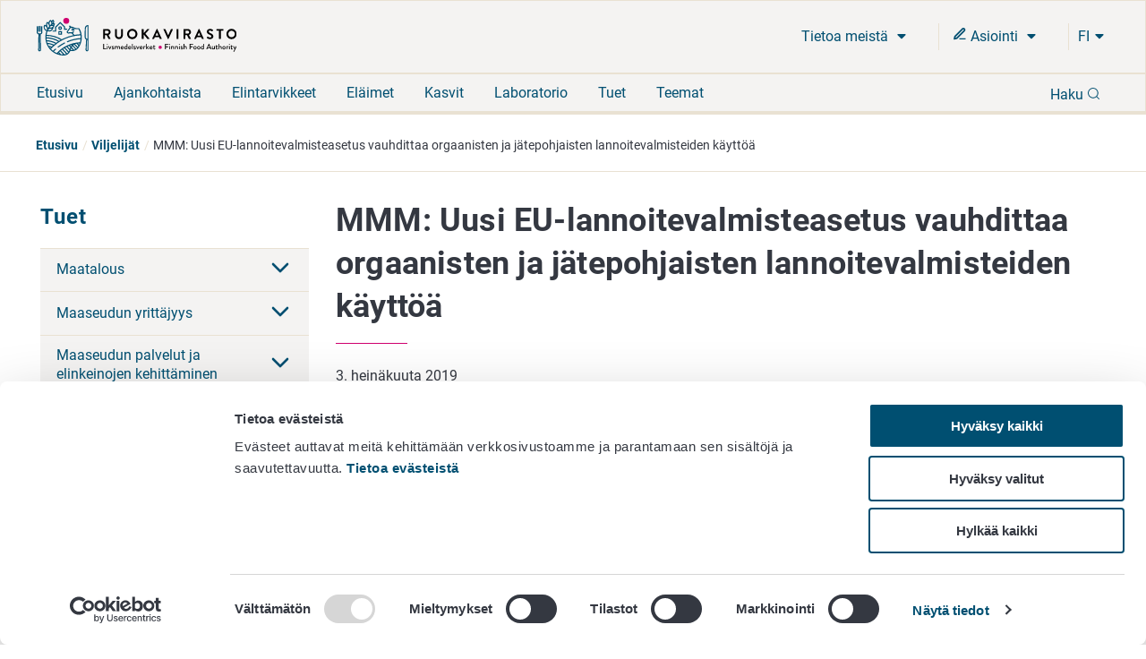

--- FILE ---
content_type: text/html; charset=utf-8
request_url: https://www.ruokavirasto.fi/viljelijat/uutiset/mmm-uusi-eu-lannoitevalmisteasetus-vauhdittaa-orgaanisten-ja-jatepohjaisten-lannoitevalmisteiden-kayttoa/
body_size: 8408
content:


<!doctype html>
<html lang="fi">

<head>
    <meta charset="utf-8" />
    <meta http-equiv="X-UA-Compatible" content="IE=edge,chrome=1" />
    <meta http-equiv="Content-Language" content="fi" />
    <base href="/viljelijat/uutiset/mmm-uusi-eu-lannoitevalmisteasetus-vauhdittaa-orgaanisten-ja-jatepohjaisten-lannoitevalmisteiden-kayttoa/" />
    <title>MMM: Uusi EU-lannoitevalmisteasetus vauhdittaa orgaanisten ja j&#228;tepohjaisten lannoitevalmisteiden k&#228;ytt&#246;&#228; - Ruokavirasto</title>
    
    <meta name="viewport" content="width=device-width, initial-scale=1" />
    <link rel="canonical" href="https://www.ruokavirasto.fi/viljelijat/uutiset/mmm-uusi-eu-lannoitevalmisteasetus-vauhdittaa-orgaanisten-ja-jatepohjaisten-lannoitevalmisteiden-kayttoa/" />
    <meta name="pageid" content="22224" />

    <link rel="apple-touch-icon" sizes="180x180" href="/static/img/favicons/apple-touch-icon.png">
<link rel="icon" type="image/png" sizes="32x32" href="/static/img/favicons/favicon-32x32.png">
<link rel="icon" type="image/png" sizes="16x16" href="/static/img/favicons/favicon-16x16.png">
<link rel="manifest" href="/static/img/favicons/site.webmanifest">
<link rel="mask-icon" href="/static/img/favicons/safari-pinned-tab.svg" color="#5bbad5">
<meta name="msapplication-TileColor" content="#da532c">
<meta name="theme-color" content="#ffffff">
    
        <meta property="og:title" content="MMM: Uusi EU-lannoitevalmisteasetus vauhdittaa orgaanisten ja j&#228;tepohjaisten lannoitevalmisteiden k&#228;ytt&#246;&#228;"/>
    <meta property="og:type" content="article"/>
    <meta property="og:image" content="https://www.ruokavirasto.fi/contentassets/4113477b086a4a1ebdea0f2135773087/default_504x504.png"/>
    <meta property="og:url" content="https://www.ruokavirasto.fi/viljelijat/uutiset/mmm-uusi-eu-lannoitevalmisteasetus-vauhdittaa-orgaanisten-ja-jatepohjaisten-lannoitevalmisteiden-kayttoa/"/>
    <meta property="og:site_name" content="Ruokavirasto"/>

     
<script type="text/javascript">
    window.jsErrors = [];
    window.onerror = function (errorMessage) { window.jsErrors[window.jsErrors.length] = errorMessage; };
</script>
    
     <!-- Cookiebot Script -->
     <script id="Cookiebot" src="https://consent.cookiebot.com/uc.js" data-cbid="dfd6ff8a-425a-4923-ac60-b7a59c4e8f6a" data-culture="fi" type="text/javascript" data-blockingmode="auto"></script> 
     <!-- End Cookiebot Script -->

        <script type="text/plain" data-cookieconsent="statistics">
        var appInsights = window.appInsights ||
            function(config) {
                function r(config) {
                    t[config] = function() {
                        var i = arguments;
                        t.queue.push(function() { t[config].apply(t, i) })
                    }
                }

                var t = { config: config }, u = document, e = window, o = 'script', s = u.createElement(o), i, f;
                for (s.src = config.url || '//az416426.vo.msecnd.net/scripts/a/ai.0.js', u.getElementsByTagName(o)[0]
                        .parentNode.appendChild(s), t.cookie = u.cookie, t
                        .queue = [], i = ['Event', 'Exception', 'Metric', 'PageView', 'Trace', 'Ajax'];
                    i.length;
                ) r('track' + i.pop());
                return r('setAuthenticatedUserContext'), r('clearAuthenticatedUserContext'), config
                    .disableExceptionTracking ||
                    (i = 'onerror', r('_' + i), f = e[i], e[i] = function(config, r, u, e, o) {
                        var s = f && f(config, r, u, e, o);
                        return s !== !0 && t['_' + i](config, r, u, e, o), s
                    }), t
            }({
                instrumentationKey: '956095d9-b016-4f2c-9745-aba69de7bad0'
            });

        window.appInsights = appInsights;
        appInsights.trackPageView();
    </script>

    
    
    <script defer src="https://eu2.snoobi.eu/?account=snt_12419 "></script>

    <link href=/dist/css/ruokavirasto.241197b7.css rel=stylesheet media=all><script src=/dist/js/ruokavirasto-vendor.54a3e275.js data-cookieconsent=ignore defer></script><script src=/dist/js/ruokavirasto.baf718e0.js data-cookieconsent=ignore defer></script>
    
</head>

<body class="newspage">
    <div id="rv-app" v-cloak>
        <header>
            
            <div style="display: none" aria-hidden="true">
                <svg width="0" height="0" style="position:absolute"><symbol viewBox="0 0 32 32" id="icon-alert" xmlns="http://www.w3.org/2000/svg"><path d="M30.86 25.68L16.52.56a1.13 1.13 0 00-2 0L.15 25.68a1.08 1.08 0 000 1.09 1.13 1.13 0 001 .55h28.73a1.13 1.13 0 001-.55 1.08 1.08 0 00-.02-1.09zm-13.58-1.54h-3.56v-3.22h3.56zm0-5.63h-3.56V8.85h3.56z" /></symbol><symbol viewBox="0 0 32 32" id="icon-blogger" xmlns="http://www.w3.org/2000/svg"><path d="M21.79 32a10.18 10.18 0 0010.15-10.09l.06-8.17-.09-.45-.27-.56-.46-.35c-.58-.46-3.57 0-4.37-.7-.57-.52-.66-1.46-.83-2.73a8 8 0 00-.91-3.44A11.18 11.18 0 0017.23 0h-7.09A10.15 10.15 0 000 10.11v11.8A10.15 10.15 0 0010.14 32zM10.27 8.26h5.62a1.93 1.93 0 110 3.86h-5.62a1.93 1.93 0 110-3.86zm-1.94 13.5a1.94 1.94 0 011.94-1.93H21.7a1.93 1.93 0 110 3.85H10.27a1.94 1.94 0 01-1.94-1.92z" /></symbol><symbol fill="none" viewBox="0 0 25 22" id="icon-briefcase" xmlns="http://www.w3.org/2000/svg"><path d="M17.1 21V3.222c0-.59-.242-1.154-.674-1.571A2.341 2.341 0 0014.8 1h-4.6c-.61 0-1.195.234-1.626.65A2.185 2.185 0 007.9 3.223V21M3.3 5.444h18.4c1.27 0 2.3.995 2.3 2.223v11.11C24 20.006 22.97 21 21.7 21H3.3C2.03 21 1 20.005 1 18.778V7.667c0-1.228 1.03-2.223 2.3-2.223z" stroke="currentColor" stroke-width="2" stroke-linecap="round" stroke-linejoin="round" /></symbol><symbol fill="none" viewBox="0 0 20 22" id="icon-calendar" xmlns="http://www.w3.org/2000/svg"><path d="M14 1v4M6 1v4M1 9h18M3 3h14a2 2 0 012 2v14a2 2 0 01-2 2H3a2 2 0 01-2-2V5a2 2 0 012-2z" stroke="currentColor" stroke-width="2" stroke-linecap="round" stroke-linejoin="round" /></symbol><symbol viewBox="0 0 9 15" id="icon-chevron" xmlns="http://www.w3.org/2000/svg"><path d="M8.427 7.5a.894.894 0 01-.266.64L2.12 14.182a.906.906 0 01-1.245-1.28L6.24 7.5.875 2.099A.906.906 0 012.083.818L8.125 6.86a.894.894 0 01.302.64z" stroke="currentColor" fill="currentColor" /></symbol><symbol fill="none" viewBox="0 0 24 24" id="icon-chevron-down" xmlns="http://www.w3.org/2000/svg"><path d="M6 9l6 6 6-6" stroke="currentColor" stroke-width="2" stroke-linecap="round" stroke-linejoin="round" /></symbol><symbol viewBox="0 0 32 32" id="icon-close" xmlns="http://www.w3.org/2000/svg"><path fill-rule="evenodd" d="M32 3.2L28.8 0 16 12.8 3.2 0 0 3.2 12.8 16 0 28.8 3.2 32 16 19.2 28.8 32l3.2-3.2L19.2 16 32 3.2z" /></symbol><symbol fill="none" viewBox="0 0 18 18" id="icon-eservices" xmlns="http://www.w3.org/2000/svg"><path d="M9 15h6.75" stroke="currentColor" stroke-width="1.5" stroke-linecap="round" stroke-linejoin="round" /><path d="M12.375 2.625a1.591 1.591 0 112.25 2.25L5.25 14.25l-3 .75.75-3 9.375-9.375z" stroke="currentColor" stroke-width="2" stroke-linecap="round" stroke-linejoin="round" /></symbol><symbol viewBox="0 0 32 32" id="icon-facebook" xmlns="http://www.w3.org/2000/svg"><path d="M19.2 0c-4.2.3-7.3 3.8-7 8v3.1H6.7v5.2h5.4V32h6V16.3h6.3v-5.2h-6.3V7.4c-.1-.9.5-1.7 1.3-1.9h5.1V0h-5.3z" /></symbol><symbol viewBox="0 0 32 32" id="icon-globe" xmlns="http://www.w3.org/2000/svg"><path d="M16 0a16 16 0 1016 16A16 16 0 0016 0zM3.07 16a12.77 12.77 0 01.32-2.85h2.88A18.37 18.37 0 006 16a17.37 17.37 0 00.23 2.81H3.39A12.77 12.77 0 013.07 16zm6 0a14.53 14.53 0 01.29-2.89h5.08v5.7H9.37A14.4 14.4 0 019.1 16zm8.46-11.15a14.66 14.66 0 014.08 5.23h-4.08zm-3.06 0v5.24h-4.09a14.72 14.72 0 014.09-5.25zm0 17.08v5.25a14.32 14.32 0 01-4.13-5.25zm3.06 5.24v-5.25h4.13a14.29 14.29 0 01-4.13 5.24zm0-8.31v-5.7h5.09A15.31 15.31 0 0122.9 16a15.22 15.22 0 01-.26 2.81zm8.2-5.7h2.88a12.85 12.85 0 010 5.7h-2.87A17.37 17.37 0 0026 16a18.37 18.37 0 00-.27-2.85zm1.76-3.07h-2.55a17.26 17.26 0 00-3.58-5.84 13 13 0 016.13 5.83zM10.64 4.24a17.26 17.26 0 00-3.58 5.84H4.51a13 13 0 016.13-5.84zM4.51 21.92h2.54a17.08 17.08 0 003.57 5.84 13 13 0 01-6.11-5.84zm16.87 5.84A17.08 17.08 0 0025 21.92h2.54a13 13 0 01-6.16 5.84z" /></symbol><symbol viewBox="0 0 32 25.6" id="icon-hamburger" xmlns="http://www.w3.org/2000/svg"><path d="M0 0h32v4.24H0zM0 10.64h32v4.31H0zM0 21.36h32v4.24H0z" /></symbol><symbol fill="none" viewBox="0 0 18 18" id="icon-info" xmlns="http://www.w3.org/2000/svg"><path d="M9 16.5a7.5 7.5 0 100-15 7.5 7.5 0 000 15zM9 12V9M9 6h.008" stroke="currentColor" stroke-width="2" stroke-linecap="round" stroke-linejoin="round" /></symbol><symbol viewBox="0 0 32 32" id="icon-instagram" xmlns="http://www.w3.org/2000/svg"><path d="M22 0H10A10 10 0 000 10v12a10 10 0 0010 10h12a10 10 0 0010-10V10A10 10 0 0022 0zm7 22a7 7 0 01-7 7H10a7 7 0 01-7-7V10a7 7 0 017-7h12a7 7 0 017 7z" /><path d="M16 8a8 8 0 108 8 8 8 0 00-8-8zm0 13a5 5 0 115-5 5 5 0 01-5 5z" /><circle cx="24.6" cy="7.4" r="1.07" /></symbol><symbol viewBox="0 0 32 32" id="icon-linkedin" xmlns="http://www.w3.org/2000/svg"><path d="M1.1 9.2h6.6v21.2H1.1zm30.6 21.1V17.9c0-6.2-3.2-9.1-7.6-9.1-2.6-.1-5 1.2-6.5 3.3h-.2l-.3-2.9h-5.7c.2 1.9.2 4.1.2 6.8v14.4h6.6V18.1c0-.6.1-1.1.2-1.6.5-1.5 1.8-2.5 3.4-2.5 2.4 0 3.3 1.8 3.3 4.6v11.7h6.6zM4.6 0C2.8-.1 1.3 1.3 1.2 3.2s1.3 3.3 3.2 3.4h.3c1.7-.1 3.1-1.4 3.2-3.2C7.8 1.6 6.4.1 4.6 0z" /></symbol><symbol viewBox="0 0 17 20" id="icon-location" xmlns="http://www.w3.org/2000/svg"><path d="M8.434 11.566a3.133 3.133 0 110-6.265 3.133 3.133 0 010 6.265M8.434 0A8.434 8.434 0 000 8.434C0 15.18 8.434 20 8.434 20s8.434-5.301 8.434-11.566A8.434 8.434 0 008.434 0" /></symbol><symbol viewBox="0 0 20 20" fill="none" id="icon-mail" xmlns="http://www.w3.org/2000/svg"><path d="M3.333 3.333h13.334c.916 0 1.666.75 1.666 1.667v10c0 .917-.75 1.667-1.666 1.667H3.332c-.917 0-1.667-.75-1.667-1.667V5c0-.917.75-1.667 1.667-1.667z" stroke="#343841" stroke-width="1.5" stroke-linecap="round" stroke-linejoin="round" /><path d="M18.333 5L10 10.833 1.667 5" stroke="#343841" stroke-width="1.5" stroke-linecap="round" stroke-linejoin="round" /></symbol><symbol fill="none" viewBox="0 0 22 22" id="icon-mobile-close" xmlns="http://www.w3.org/2000/svg"><path d="M15 7l-8 8m0-8l8 8m6-4c0 5.523-4.477 10-10 10S1 16.523 1 11 5.477 1 11 1s10 4.477 10 10z" stroke="currentColor" stroke-width="2" stroke-linecap="round" stroke-linejoin="round" /></symbol><symbol fill="none" viewBox="0 0 23 23" id="icon-pen-paper" xmlns="http://www.w3.org/2000/svg"><path d="M10 3.121H3a2 2 0 00-2 2v14a2 2 0 002 2h14a2 2 0 002-2v-7m-1.5-10.5a2.121 2.121 0 113 3l-9.5 9.5-4 1 1-4 9.5-9.5z" stroke="currentColor" stroke-width="2" stroke-linecap="round" stroke-linejoin="round" /></symbol><symbol viewBox="0 0 20 20" fill="none" id="icon-phone" xmlns="http://www.w3.org/2000/svg"><path d="M18.333 14.1v2.5a1.667 1.667 0 01-1.816 1.667 16.49 16.49 0 01-7.192-2.559 16.25 16.25 0 01-5-5 16.492 16.492 0 01-2.558-7.225 1.666 1.666 0 011.658-1.816h2.5A1.667 1.667 0 017.592 3.1c.105.8.3 1.586.583 2.342A1.667 1.667 0 017.8 7.2L6.742 8.258a13.333 13.333 0 005 5L12.8 12.2a1.665 1.665 0 011.758-.375 10.7 10.7 0 002.342.583 1.666 1.666 0 011.433 1.692z" stroke="#343841" stroke-width="1.5" stroke-linecap="round" stroke-linejoin="round" /></symbol><symbol viewBox="0 0 32 32" id="icon-search" xmlns="http://www.w3.org/2000/svg"><path d="M25.46 23.77a14.34 14.34 0 10-1.68 1.69L30 31.65A1.19 1.19 0 0031.65 30zM5.92 23a12.05 12.05 0 1117 0 12 12 0 01-17 0z" /></symbol><symbol viewBox="0 0 10 6" id="icon-triangle" xmlns="http://www.w3.org/2000/svg"><path d="M.969 0C.406 0 .125.688.53 1.094l4 4c.25.25.657.25.907 0l4-4C9.844.687 9.562 0 9 0H.969z" /></symbol><symbol fill="none" viewBox="0 0 1200 1227" id="icon-twitter" xmlns="http://www.w3.org/2000/svg"><path d="M714.163 519.284L1160.89 0h-105.86L667.137 450.887 357.328 0H0l468.492 681.821L0 1226.37h105.866l409.625-476.152 327.181 476.152H1200L714.137 519.284h.026zM569.165 687.828l-47.468-67.894-377.686-540.24h162.604l304.797 435.991 47.468 67.894 396.2 566.721H892.476L569.165 687.854v-.026z" fill="#fff" /></symbol><symbol viewBox="0 0 32 22" id="icon-youtube" xmlns="http://www.w3.org/2000/svg"><path d="M30.64 2.12C29.77.58 28.83.29 26.91.18S20.18 0 16 0 7 0 5.09.18 2.23.57 1.35 2.12 0 6.32 0 11c0 4.66.46 7.33 1.35 8.86s1.82 1.82 3.74 1.95S11.82 22 16 22s9-.07 10.91-.18 2.86-.41 3.73-1.95S32 15.67 32 11c0-4.68-.46-7.34-1.36-8.88zM12 17V5l10 6z" /></symbol></svg>
            </div>
            
            
<accessibility-shortcuts 
    :localizations="{&quot;Shortcuts&quot;:&quot;Pikalinkit&quot;,&quot;MoveToContent&quot;:&quot;Siirry suoraan sis&#228;lt&#246;&#246;n&quot;,&quot;MoveToSearch&quot;:&quot;Siirry koko sivuston hakuun&quot;}">
</accessibility-shortcuts>



            
            

<main-header 
    :top-bar="{&quot;logo&quot;:{&quot;url&quot;:&quot;/static/img/logos/rv-logo-horizontal-blue-fi.svg&quot;,&quot;mobileUrl&quot;:&quot;/static/img/logos/rv-logo-mobile.svg&quot;,&quot;alt&quot;:&quot;logo - Ruokavirasto&quot;,&quot;homePageUrl&quot;:&quot;https://www.ruokavirasto.fi/en/&quot;},&quot;languageMenu&quot;:{&quot;languages&quot;:[{&quot;LanguageId&quot;:&quot;fi&quot;,&quot;Name&quot;:&quot;Suomeksi&quot;,&quot;Url&quot;:&quot;/viljelijat/uutiset/mmm-uusi-eu-lannoitevalmisteasetus-vauhdittaa-orgaanisten-ja-jatepohjaisten-lannoitevalmisteiden-kayttoa/&quot;},{&quot;LanguageId&quot;:&quot;sv&quot;,&quot;Name&quot;:&quot;P&#229; svenska&quot;,&quot;Url&quot;:&quot;/sv/&quot;},{&quot;LanguageId&quot;:&quot;en&quot;,&quot;Name&quot;:&quot;In English&quot;,&quot;Url&quot;:&quot;/en/&quot;}],&quot;ariaLabel&quot;:&quot;Kielinavigaatio&quot;}}" 
    :current-page-id="22224"
    :search="{&quot;searchSuggestionsApiUrl&quot;:&quot;/api/search/suggestions&quot;,&quot;searchPageUrl&quot;:&quot;/haku/&quot;,&quot;localizations&quot;:{&quot;Language&quot;:&quot;fi&quot;,&quot;Search&quot;:&quot;Haku&quot;,&quot;DoSearch&quot;:&quot;Hae&quot;,&quot;Close&quot;:&quot;Sulje&quot;,&quot;EnterSearchWord&quot;:&quot;Kirjoita hakusana&quot;,&quot;InitSearch&quot;:&quot;Tee haku&quot;,&quot;ShowMoreResults&quot;:&quot;N&#228;yt&#228; lis&#228;&#228; tuloksia&quot;,&quot;AutoCompleteResults&quot;:&quot;Ennakoivan haun tulokset&quot;},&quot;count&quot;:8,&quot;minChars&quot;:2}" 
    :localizations="{&quot;language&quot;:&quot;fi&quot;,&quot;showMore&quot;:&quot;N&#228;yt&#228; lis&#228;&#228;&quot;,&quot;frontPage&quot;:&quot;Etusivu&quot;,&quot;close&quot;:&quot;Sulje&quot;,&quot;subMenu&quot;:&quot;Ala-valikko&quot;,&quot;expandChildren&quot;:&quot;Laajenna alasivulista&quot;,&quot;back&quot;:&quot;Takaisin&quot;}">
</main-header>


            
            


<div class="breadcrumb ">
    <div class="content">
        <ul class="breadcrumb__list">
                    <li class="breadcrumb__item">
                        <a class="breadcrumb__link" href="/">Etusivu</a>
                    </li>
                    <li class="breadcrumb__item">
                        <a class="breadcrumb__link" href="/tuet/">Viljelij&#228;t</a>
                    </li>
                    <li class="breadcrumb__item">MMM: Uusi EU-lannoitevalmisteasetus vauhdittaa orgaanisten ja j&#228;tepohjaisten lannoitevalmisteiden k&#228;ytt&#246;&#228;</li>
        </ul>
    </div>
</div>        </header>

        <div :class="{wrapper: true}">
            <div :class="{'main-area-wrapper': true}">


    <side-nav aria-label="Sivunavigaatio" :localizations="{&quot;expand&quot;:&quot;Laajenna alasivulista&quot;,&quot;collapse&quot;:&quot;Minimoi alasivulista&quot;}" :trail="[{&quot;Name&quot;:&quot;Etusivu&quot;,&quot;Url&quot;:&quot;/&quot;,&quot;ContentId&quot;:0,&quot;TargetFrame&quot;:&quot;_self&quot;,&quot;Rel&quot;:null,&quot;Selected&quot;:false},{&quot;Name&quot;:&quot;Viljelij&#228;t&quot;,&quot;Url&quot;:&quot;/tuet/&quot;,&quot;ContentId&quot;:0,&quot;TargetFrame&quot;:&quot;_self&quot;,&quot;Rel&quot;:null,&quot;Selected&quot;:false},{&quot;Name&quot;:&quot;MMM: Uusi EU-lannoitevalmisteasetus vauhdittaa orgaanisten ja j&#228;tepohjaisten lannoitevalmisteiden k&#228;ytt&#246;&#228;&quot;,&quot;Url&quot;:&quot;/viljelijat/uutiset/mmm-uusi-eu-lannoitevalmisteasetus-vauhdittaa-orgaanisten-ja-jatepohjaisten-lannoitevalmisteiden-kayttoa/&quot;,&quot;ContentId&quot;:0,&quot;TargetFrame&quot;:&quot;_self&quot;,&quot;Rel&quot;:null,&quot;Selected&quot;:true}]" :trail-ids="[7,108,22224]" path="/tuet/"></side-nav>
                

<main class="content-main" id="content-main">
    <div class="row">
        <div class="col-xs-12">
            
            
            
                <div class="main-title">
                    <h1>MMM: Uusi EU-lannoitevalmisteasetus vauhdittaa orgaanisten ja j&#228;tepohjaisten lannoitevalmisteiden k&#228;ytt&#246;&#228;</h1>
                </div>
            <p class="date">3. hein&#228;kuuta 2019</p>
        </div>
    </div>
    <div class="row">
        <div class="col-xs-12 col-lg-9">
            <article>
                
                

<p><strong>Lannoitevalmisteasetuksessa vahvistetaan yhteiset s&auml;&auml;nn&ouml;t, jotka koskevat erillisker&auml;tyn bioj&auml;tteen ja muiden j&auml;tepohjaisten aineiden muuntamista raaka-aineiksi, joita voidaan k&auml;ytt&auml;&auml; CE-merkittyjen EU-lannoitevalmisteiden valmistuksessa. Asetus tulee voimaan 14.7.2019 ja sit&auml; sovelletaan 16.7. 2022 alkaen</strong>.</p>
<p>Aikaisemmin EU:n lannoitelains&auml;&auml;d&auml;nt&ouml; koski vain ep&auml;orgaanisia lannoitteita ja osaa kalkitusaineita, mutta uuden asetuksen my&ouml;t&auml; se koskee my&ouml;s orgaanisia lannoitteita, orgaanisia kivenn&auml;islannoitteita, kalkitusaineita, maanparannusaineita, kasvualustoja, inhibiittoreita, kasvibiostimulantteja sek&auml; lannoitevalmisteiden mekaanisia seoksia. Asetuksessa m&auml;&auml;ritell&auml;&auml;n turvallisuutta, laatua ja merkint&ouml;j&auml; koskevat vaatimukset, jotka kaikkien lannoitevalmisteiden on t&auml;ytett&auml;v&auml;, jotta niill&auml; voidaan k&auml;yd&auml; kauppaa vapaasti koko EU:n alueella. Samoin asetuksessa s&auml;&auml;det&auml;&auml;n sallituista raaka-aineista ja niit&auml; koskevista vaatimuksista.</p>
<p>&nbsp;</p>
<p>Lue lis&auml;&auml; <a title="MMM:n tiedote " href="https://mmm.fi/artikkeli/-/asset_publisher/uusi-eu-lannoitevalmisteasetus-vauhdittaa-orgaanisten-ja-jatepohjaisten-lannoitevalmisteiden-kayttoa">MMM:n tiedotteesta</a> 3.7.2019</p>
                
                
            </article>
        </div>
        <aside class="col-xs-12 col-lg-3">
            
            
            
            

        </aside>
    </div>
</main>

                <div class="clear"></div>
            </div>
            <div class="clear"></div>
        </div>
        <footer>
            <div class="footer">
    <div class="row">
        <div class="col-xs-12">
            <h2 class="footer__title">Ruokavirasto</h2>
        </div>
    </div>
    <div class="row">
        <div class="col-xs-12 col-sm-6 col-md-3">
            <div><div class="block contentblock  "><div class="content-block">
    

<p>PL 100<br />00027 RUOKAVIRASTO</p>
<p style="margin: 0px 0px 0px 0px;"><a href="/tietoa-meista/yhteystiedot/">Yhteystiedot</a><br /><a title="Palaute" href="/tietoa-meista/asiointi/palaute-tai-yhteydenotto/">Palaute</a><br /><a title="Tietosuojailmoitus" href="/tietoa-meista/asiointi/tietosuoja/">Tietosuojailmoitus</a><br /><a href="/tietoa-meista/asiointi/tietoa-sivustosta/saavutettavuusseloste/" target="_top">Saavutettavuusseloste</a><br /><a title="Tietoa sivustosta" href="/tietoa-meista/asiointi/tietoa-sivustosta/">Tietoa sivustosta</a></p>
<div >
<a href="javascript: Cookiebot.renew()">Evästeasetukset</a>
</div>

</div></div></div>
            
        </div>
        <div class="col-xs-12 col-sm-6 col-md-3">
            <div><div class="block contentblock  "><div class="content-block">
    

<p>&nbsp;</p>
<p><br />Vaihde 029 530 0400<br /><br /></p>

</div></div></div>
        </div>
        <div class="col-xs-12 col-sm-6  col-md-3">
            
        </div>
        <div class="col-xs-12 col-sm-6 col-md-3">
            <div class="social-media-links">
    <ul>
        
            <li><a class="social-media-links__link" href="https://www.facebook.com/ruokavirasto" target="_blank" rel="noopener" aria-label="Seuraa meit&#228; Facebookissa - Linkki avautuu uudessa ikkunassa"><svg class='icon facebook' aria-hidden='true' role='presentation' focusable='false'><use xlink:href='#icon-facebook'></use></svg></a></li>
                            <li><a class="social-media-links__link" href="https://youtube.com/channel/UCDS1cWm5tlmC8YsWk2v93fA" target="_blank" rel="noopener" aria-label="Seuraa meit&#228; Youtubessa - Linkki avautuu uudessa ikkunassa"><svg class='icon youtube' aria-hidden='true' role='presentation' focusable='false'><use xlink:href='#icon-youtube'></use></svg></a></li>
                    <li><a class="social-media-links__link" href="https://linkedin.com/company/finnish-food-authority" target="_blank" rel="noopener" aria-label="Seuraa meit&#228; Linkediniss&#228; - Linkki avautuu uudessa ikkunassa"><svg class='icon linkedin' aria-hidden='true' role='presentation' focusable='false'><use xlink:href='#icon-linkedin'></use></svg></a></li>
                    <li><a class="social-media-links__link" href="https://instagram.com/ruokavirasto/" target="_blank" rel="noopener" aria-label="Seuraa meit&#228; Instagramissa - Linkki avautuu uudessa ikkunassa"><svg class='icon instagram' aria-hidden='true' role='presentation' focusable='false'><use xlink:href='#icon-instagram'></use></svg></a></li>
            </ul>
</div>

            
        </div>
    </div>
</div>
            
            
<back-to-top 
    :localizations="{&quot;BackToTop&quot;:&quot;Takaisin yl&#246;s&quot;}">
</back-to-top >


        </footer>

    </div>
    
    
    
    
<script type="application/javascript">
    window.onload = function () {
        if (location.hash && navigator.userAgent.indexOf("Firefox") != -1) {
            var elId = location.hash.replace('#', '');
            var scrollToEl = document.getElementById(elId);
            scrollToEl.scrollIntoView(true);
        }
    }
</script>
</body>

</html>

--- FILE ---
content_type: application/x-javascript
request_url: https://consentcdn.cookiebot.com/consentconfig/dfd6ff8a-425a-4923-ac60-b7a59c4e8f6a/ruokavirasto.fi/configuration.js
body_size: 162
content:
CookieConsent.configuration.tags.push({id:185324421,type:"script",tagID:"",innerHash:"",outerHash:"",tagHash:"17586065879401",url:"https://consent.cookiebot.com/uc.js",resolvedUrl:"https://consent.cookiebot.com/uc.js",cat:[1,3]});CookieConsent.configuration.tags.push({id:185324422,type:"script",tagID:"",innerHash:"",outerHash:"",tagHash:"3200002667082",url:"https://eu2.snoobi.eu/?account=snt_12419",resolvedUrl:"https://eu2.snoobi.eu/?account=snt_12419",cat:[3]});CookieConsent.configuration.tags.push({id:185324423,type:"script",tagID:"",innerHash:"",outerHash:"",tagHash:"383145005631",url:"https://www.ruokavirasto.fi/dist/js/ruokavirasto-vendor.54a3e275.js",resolvedUrl:"https://www.ruokavirasto.fi/dist/js/ruokavirasto-vendor.54a3e275.js",cat:[1,4]});CookieConsent.configuration.tags.push({id:185324424,type:"iframe",tagID:"",innerHash:"",outerHash:"",tagHash:"14404237577097",url:"https://www.youtube.com/embed/CqciY0ngdbc",resolvedUrl:"https://www.youtube.com/embed/CqciY0ngdbc",cat:[4]});CookieConsent.configuration.tags.push({id:185324426,type:"script",tagID:"",innerHash:"",outerHash:"",tagHash:"5576655467011",url:"https://consent.cookiebot.com/uc.js",resolvedUrl:"https://consent.cookiebot.com/uc.js",cat:[4]});